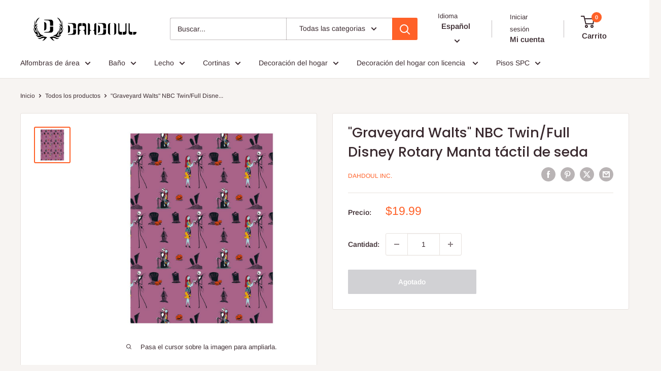

--- FILE ---
content_type: text/html; charset=UTF-8
request_url: https://fathersday.zestardshop.com/snow
body_size: 786
content:
{"app_status":0,"page_option":0,"show_snow":0,"show_header":0,"show_footer":0,"show_santa":0,"snow_images":"[\"snow15.png\"]","header_garland_image":"header1.png","footer_garland_image":"footer1.png","santa_image":"father1.png","santa_direction":"bottom_left","show_flying_santa":null,"flying_santa_image":null,"flying_santa_direction":null,"mobile_status":0}

--- FILE ---
content_type: text/javascript; charset=utf-8
request_url: https://shop.dahdoulinc.com/products/60-x-80-disney-twin_full-silk-touch-blanket-nbc-graveyardwaltz.js
body_size: 239
content:
{"id":5592478941349,"title":"\"Graveyard Walts\" NBC Twin\/Full Disney Rotary Silk Touch Blanket","handle":"60-x-80-disney-twin_full-silk-touch-blanket-nbc-graveyardwaltz","description":"FOR YOUR ROOM.","published_at":"2022-04-29T05:47:24-07:00","created_at":"2020-08-28T03:38:50-07:00","vendor":"Dahdoul Inc.","type":"","tags":["In Store Only"],"price":1999,"price_min":1999,"price_max":1999,"available":false,"price_varies":false,"compare_at_price":null,"compare_at_price_min":0,"compare_at_price_max":0,"compare_at_price_varies":false,"variants":[{"id":35909714641061,"title":"Default Title","option1":"Default Title","option2":null,"option3":null,"sku":"032281146450","requires_shipping":true,"taxable":true,"featured_image":null,"available":false,"name":"\"Graveyard Walts\" NBC Twin\/Full Disney Rotary Silk Touch Blanket","public_title":null,"options":["Default Title"],"price":1999,"weight":454,"compare_at_price":null,"inventory_management":"shopify","barcode":"032281146450","requires_selling_plan":false,"selling_plan_allocations":[]}],"images":["\/\/cdn.shopify.com\/s\/files\/1\/0406\/9847\/8757\/products\/nbc-graveyardwaltz-blnkt-silkytouch-rotary_8acedaee-29a1-4a43-ac1a-eca46ca5fbad.jpg?v=1668687834"],"featured_image":"\/\/cdn.shopify.com\/s\/files\/1\/0406\/9847\/8757\/products\/nbc-graveyardwaltz-blnkt-silkytouch-rotary_8acedaee-29a1-4a43-ac1a-eca46ca5fbad.jpg?v=1668687834","options":[{"name":"Title","position":1,"values":["Default Title"]}],"url":"\/products\/60-x-80-disney-twin_full-silk-touch-blanket-nbc-graveyardwaltz","media":[{"alt":"\"Graveyard Walts\" NBC Twin\/Full Disney Rotary Silk Touch Blanket - Dahdoul Online","id":10871163355301,"position":1,"preview_image":{"aspect_ratio":1.0,"height":1000,"width":1000,"src":"https:\/\/cdn.shopify.com\/s\/files\/1\/0406\/9847\/8757\/products\/nbc-graveyardwaltz-blnkt-silkytouch-rotary_8acedaee-29a1-4a43-ac1a-eca46ca5fbad.jpg?v=1668687834"},"aspect_ratio":1.0,"height":1000,"media_type":"image","src":"https:\/\/cdn.shopify.com\/s\/files\/1\/0406\/9847\/8757\/products\/nbc-graveyardwaltz-blnkt-silkytouch-rotary_8acedaee-29a1-4a43-ac1a-eca46ca5fbad.jpg?v=1668687834","width":1000}],"requires_selling_plan":false,"selling_plan_groups":[]}

--- FILE ---
content_type: text/javascript
request_url: https://shop.dahdoulinc.com/cdn/shop/t/12/assets/custom.js?v=102476495355921946141729597481
body_size: -598
content:
//# sourceMappingURL=/cdn/shop/t/12/assets/custom.js.map?v=102476495355921946141729597481


--- FILE ---
content_type: text/javascript
request_url: https://cdn.shopify.com/extensions/459c678a-3b73-4940-bc9a-913ac2b83af4/fathers-day-celebration-1/assets/father-day-celebration.js
body_size: 3014
content:
var base_path_father = "https://fathersday.zestardshop.com/";
//$zestard_jq = jQuery.noConflict();
$zestard_fathersday = "";
var shop = Shopify.shop;


function detect_mobile() {
    try {
        if (/Android|webOS|iPhone|iPad|iPod|pocket|psp|kindle|avantgo|blazer|midori|Tablet|Palm|maemo|plucker|phone|BlackBerry|symbian|IEMobile|mobile|ZuneWP7|Windows Phone|Opera Mini/i.test(navigator.userAgent)) {
            return true;
        };
        return false;
    } catch (e) { console.log("Error in detect_mobile"); return false; }
}


if (typeof jQuery == 'undefined') {
    //If Undefined or Not available, Then Load	
    (function() {

        var jscript = document.createElement("script");
        jscript.src = base_path_father + "js/3.3.1.jquery.min.js";
        jscript.type = 'text/javascript';
        jscript.async = false;
        document.head.append(jscript);
        jscript.onload = function() {
            //Assigning Jquery Object to Zestard_jq
            $zestard_fathersday = window.jQuery;
            father_day_celibration();
        };
    })();
} else {
    $zestard_fathersday = window.jQuery;
    father_day_celibration();
}

function father_day_celibration() {
    var current_page = $zestard_fathersday('.zestard-father-day-celebration').attr('page');

    $zestard_fathersday(document).ajaxComplete(function() {
        $zestard_fathersday('.zestard-christmas-header').click(function() {
            $zestard_fathersday(".zestard-christmas-header").slideUp(1000);
        });
        $zestard_fathersday('.zestard-christmas-footer').click(function() {
            $zestard_fathersday(this).fadeOut(300);
        });
        $zestard_fathersday('.zestard-christmas-santa').click(function() {
            $zestard_fathersday(this).fadeOut(300);
        });
    });


    $zestard_fathersday.ajax({
        type: "POST",
        url: base_path_father + "snow",
        crossDomain: true,
        data: {
            'shop': shop
        },
        success: function(data) {
            var setting = JSON.parse(data);
            var app_status = setting['app_status'];
            var page = setting['page_option'];
            var snow = setting['show_snow'];
            var header = setting['show_header'];
            var footer = setting['show_footer'];
            var santa = setting['show_santa'];
            var snow_images = $zestard_fathersday.parseJSON(setting['snow_images']);
            var header_garland_image = setting['header_garland_image'];
            var footer_garland_image = setting['footer_garland_image'];
            var santa_image = setting['santa_image'];
            var santa_direction = setting['santa_direction'];
            var show_flying_santa = setting['show_flying_santa'];
            var flying_santa_image = setting['flying_santa_image'];
            var flying_santa_direction = setting['flying_santa_direction'];
            var i = 0;
            var snow_image_array = [''];
            if (snow_images != 0) {
                $zestard_fathersday(snow_images).each(function() {
                    snow_image_array.push(base_path_father + 'image/' + snow_images[parseInt(i)]);
                    i++;
                });
            }

            var check_device = false;

            if (setting['mobile_status'] == 1) {
                check_device = true;

            } else {

                var current_device = detect_mobile();
                if (current_device == false) {
                    check_device = true;
                }

            }
            //alert(check_device);

            if (data) {
                if (app_status == 1 && check_device == true) {
                    if (page == 0) {
                        if (current_page == page) {
                            if (snow == 1) {
                                $zestard_fathersday.browser = {};
                                eval(function(p, a, c, k, e, r) {
                                    e = function(c) { return (c < a ? '' : e(parseInt(c / a))) + ((c = c % a) > 35 ? String.fromCharCode(c + 29) : c.toString(36)) };
                                    if (!''.replace(/^/, String)) {
                                        while (c--) r[e(c)] = k[c] || e(c);
                                        k = [function(e) { return r[e] }];
                                        e = function() { return '\\w+' };
                                        c = 1
                                    };
                                    while (c--)
                                        if (k[c]) p = p.replace(new RegExp('\\b' + e(c) + '\\b', 'g'), k[c]);
                                    return p
                                }('(A($){$.L.M=A(h){F(!1u.1v.1w().1x(/1y/)){4 j=$.1z({},$.L.M.Y,h);4 k,G;N();4 l=j.Z;4 m=j.11;4 n=j.12;4 o=j.13;4 p=j.14;4 q=j.15;4 r=j.16;4 s=j.17;4 t=j.18;4 u=j.19;4 v=j.1a;F($.1b.1A&&(1B($.1b.1C)<8)&&v=="1c"){v=0}4 w=$("<1D \\/>");w.B({O:k+"6",P:1,1d:"1e",H:"1E",1f:"1g",7:$("I").1h()+1+"6",D:"1F"});$("I").B({"H-y":"1G","H-x":"1i",P:"1H%"});$("1j").1I(w).B({"H":"1i"});4 x=1J();Q(l,1k);4 u=1K(1l,u);R.1L=N}A N(){k=$(\'1j\').O();G=R.1M||1N.1O.1P};1m.1Q=A(){1R(u);u=1n;S(4 i=0;i<x.J;i++){4 f=x[i];E.1o(f);f.T()}x=1n;w.T()};R.1S=A(){w.B({7:$("I").1h()+"6"})};A Q(a,b){a=a||1;b=b||1k;4 i=0;S(i=0;i<a;i++){4 c=$("<1T \\/>");4 d=o+5.C(5.9()*p);4 e=m[5.C(5.9()*m.J)];F(e.1p(".1U")!=-1||e.1p(".1V")!=-1){4 f=1W 1X();f.1q=e;e="<1Y 1q=\'"+e+"\' 1Z=\' \'>"}c.I(e).B({21:n[5.C(5.9()*n.J)],22:d+"6",1d:"1e",1f:"1g",23:"24","z-26":v});$(w).27(c);U=5.C(5.9()*(k-c.O()-K))+25;V=(b)?-1*c.P():5.C(5.9()*(G-K));4 g=5.C(5.9()*(t-s))+s;E.1r(c,"1s",{7:V,D:U,W:5.9()*K,i:5.28(q+5.9()*(r-q)),1t:g});c.B({7:V+"6",D:U+"6"});x.29(c)}};A 1l(){4 i=0;S(i=x.J-1;i>=0;i--){4 f=x[i];4 a=E.1r(f,"1s");a.7+=a.i;4 b=2a();b=5.2b((a.W/2c)*5.2d);a.W+=2;4 X=a.D-b*a.1t;f.B({7:a.7+"6",D:X+"6"});F(a.7>G){E.1o(f);f.T();x.2e(i,1);Q(1,2f)}}};2g 1m};$.L.M.Y={Z:2h,15:1,16:3,14:20,13:10,11:["&2i;"],12:["#2j"],1a:"1c",19:K,17:0,18:2k}})(E);', 62, 145, '||||var|Math|px|top||random|||||||||||||||||||||||||||function|css|floor|left|$zestard_fathersday|if|WIN_HEIGHT|overflow|html|length|50|fn|jSnow|setWaH|width|height|generateFlake|window|for|remove|f_left|f_top|rad||defaults|flakes||flakeCode|flakeColor|flakeMinSize|flakeMaxSize|fallingSpeedMin|fallingSpeedMax|swingMin|swingMax|interval|zIndex|browser|9999|display|block|position|absolute|scrollTop|hidden|body|false|animateFlakes|this|null|removeData|indexOf|src|data|posData|swingRange|navigator|userAgent|toLowerCase|match|iPhone|extend|msie|parseFloat|version|div|visible|1px|scroll|100|prepend|Array|setInterval|onresize|innerHeight|document|documentElement|clientHeight|kill|clearInterval|onscroll|span|gif|png|new|Image|img|alt||color|fontSize|cursor|default||index|append|ceil|push|Number|cos|180|PI|splice|true|return|30|bull|fff|200'.split('|'), 0, {}));
                                $zestard_fathersday(document).jSnow({
                                    width: 500,
                                    flakes: 30,
                                    interval: 30,
                                    flakeMaxSize: 30,
                                    flakeMinSize: 20,
                                    zIndex: "999999999",
                                    fadeAway: true,
                                    followScroll: true,
                                    flakeCode: snow_image_array,
                                    interval: 30
                                });
                            }
                            if (header == 1) {
                                if(header_garland_image == 'header2.png'){
                                    $zestard_fathersday("body").before('<div class="zestard-christmas-header" style="width: 100%; left: 0; top: 0; display: none; z-index: 999999; height: 77px; opacity: 1; background: url(' + base_path_father + 'image/' + header_garland_image + ') repeat scroll 0 0 rgba(0, 0, 0, 0);"></div>');
                                }else{
                                    $zestard_fathersday("body").before('<div class="zestard-christmas-header" style="width: 100%; left: 0; top: 0; display: none; z-index: 999999; height: 50px; opacity: 1; background: url(' + base_path_father + 'image/' + header_garland_image + ') repeat scroll 0 0 rgba(0, 0, 0, 0);"></div>');
                                }
                                $zestard_fathersday(".zestard-christmas-header").slideDown(1000);
                            }
                            if (footer == 1) {
                                $zestard_fathersday("body").append('<div class="zestard-christmas-footer" style="width: 100%; position: fixed; left: 0; bottom: 20px; display: block; z-index: 999999; height: 75px; opacity: 1; background: url(' + base_path_father + 'image/' + footer_garland_image + ') repeat scroll 0 0 rgba(0, 0, 0, 0);"></div>');
                            }
                            if (santa == 1) {
                                if (santa_direction == "bottom_left") {
                                    if(santa_image == 'father4.png' || santa_image == 'father6.png'){
                                        $zestard_fathersday("body").append('<div class="zestard-christmas-santa" style="width: 100%; position: fixed; left: 0px; bottom: 55px; display: inline-block; z-index: 99;"><img src="' + base_path_father + 'image/' + santa_image + '" style="max-height: 250px;transform: scaleX(-1);"></div>');
                                    }else{
                                        $zestard_fathersday("body").append('<div class="zestard-christmas-santa" style="width: 100%; position: fixed; left: 0px; bottom: 55px; display: inline-block; z-index: 99;"><img src="' + base_path_father + 'image/' + santa_image + '" style="max-height: 250px;"></div>');
                                    }
                                } else if (santa_direction == "bottom_right") {
                                    if(santa_image == 'father1.png'){
                                        $zestard_fathersday("body").append('<div class="zestard-christmas-santa" style="width: 100%; position: fixed; left: 0px; bottom: 55px; display: inline-block; z-index: 99;"><img src="' + base_path_father + 'image/' + santa_image + '" style="max-height: 250px; float: right;transform: scaleX(-1);"></div>');
                                    }else{
                                        $zestard_fathersday("body").append('<div class="zestard-christmas-santa" style="width: 100%; position: fixed; left: 0px; bottom: 55px; display: inline-block; z-index: 99;"><img src="' + base_path_father + 'image/' + santa_image + '" style="max-height: 250px; float: right;"></div>');
                                    }
                                } else if (santa_direction == "top_left") {
                                    if(santa_image == 'father4.png' || santa_image == 'father6.png'){
                                        $zestard_fathersday("body").append('<div class="zestard-christmas-santa" style="width: 100%; position: fixed; left: 0px; top: 50px; display: inline-block; z-index: 99;"><img src="' + base_path_father + 'image/' + santa_image + '" style="max-height: 250px;transform: scaleX(-1);"></div>');
                                    }else{
                                        $zestard_fathersday("body").append('<div class="zestard-christmas-santa" style="width: 100%; position: fixed; left: 0px; top: 50px; display: inline-block; z-index: 99;"><img src="' + base_path_father + 'image/' + santa_image + '" style="max-height: 250px;"></div>');
                                    }
                                } else {
                                    if(santa_image == 'father1.png'){
                                        $zestard_fathersday("body").append('<div class="zestard-christmas-santa" style="width: 100%; position: fixed; left: 0px; top: 50px; display: inline-block; z-index: 99;"><img src="' + base_path_father + 'image/' + santa_image + '" style="max-height: 250px; float: right;transform: scaleX(-1);"></div>');
                                    }else{
                                        $zestard_fathersday("body").append('<div class="zestard-christmas-santa" style="width: 100%; position: fixed; left: 0px; top: 50px; display: inline-block; z-index: 99;"><img src="' + base_path_father + 'image/' + santa_image + '" style="max-height: 250px; float: right;"></div>');
                                    }
                                    
                                }
                            }
                            if (show_flying_santa == 1) {
                                $zestard_fathersday("body").append('<div style="position: fixed;bottom: 10px;z-index: 999999999;" class="zestard-christmas-santa santa ' + flying_santa_direction + '"><img src="' + base_path_father + 'image/' + flying_santa_image + '" style="max-height: 250px;"></div>');

                                var windowWidth = $zestard_fathersday(document).width();
                                var santa = $zestard_fathersday('.santa');

                                if (flying_santa_direction == "left_right") {
                                    $zestard_fathersday(flying_santa_direction).css("left", "-500px");
                                    var santa_left_pos = windowWidth + santa.width();
                                    santa.left = santa_left_pos;

                                    function movesantaleftright() {
                                        santa.animate({
                                            left: windowWidth + santa.width()
                                        }, 15000, function() {
                                            santa.css("left", "-500px");
                                            setTimeout(function() { movesantaleftright(); }, 10000);
                                        });

                                    }
                                    movesantaleftright();
                                } else {
                                    $zestard_fathersday(flying_santa_direction).css("right", "-500px");
                                    santa_right_pos = windowWidth + santa.width();
                                    santa.right = santa_right_pos;

                                    function movesantarightleft() {
                                        santa.animate({
                                            right: windowWidth + santa.width()
                                        }, 15000, function() {
                                            santa.css("right", "-500px");
                                            setTimeout(function() { movesantarightleft(); }, 5000);
                                        });

                                    }
                                    movesantarightleft();
                                }
                            }

                        }
                    } else if (page == 1) {
                        if (snow == 1) {
                            $zestard_fathersday.browser = {};
                            eval(function(p, a, c, k, e, r) {
                                e = function(c) { return (c < a ? '' : e(parseInt(c / a))) + ((c = c % a) > 35 ? String.fromCharCode(c + 29) : c.toString(36)) };
                                if (!''.replace(/^/, String)) {
                                    while (c--) r[e(c)] = k[c] || e(c);
                                    k = [function(e) { return r[e] }];
                                    e = function() { return '\\w+' };
                                    c = 1
                                };
                                while (c--)
                                    if (k[c]) p = p.replace(new RegExp('\\b' + e(c) + '\\b', 'g'), k[c]);
                                return p
                            }('(A($){$.L.M=A(h){F(!1u.1v.1w().1x(/1y/)){4 j=$.1z({},$.L.M.Y,h);4 k,G;N();4 l=j.Z;4 m=j.11;4 n=j.12;4 o=j.13;4 p=j.14;4 q=j.15;4 r=j.16;4 s=j.17;4 t=j.18;4 u=j.19;4 v=j.1a;F($.1b.1A&&(1B($.1b.1C)<8)&&v=="1c"){v=0}4 w=$("<1D \\/>");w.B({O:k+"6",P:1,1d:"1e",H:"1E",1f:"1g",7:$("I").1h()+1+"6",D:"1F"});$("I").B({"H-y":"1G","H-x":"1i",P:"1H%"});$("1j").1I(w).B({"H":"1i"});4 x=1J();Q(l,1k);4 u=1K(1l,u);R.1L=N}A N(){k=$(\'1j\').O();G=R.1M||1N.1O.1P};1m.1Q=A(){1R(u);u=1n;S(4 i=0;i<x.J;i++){4 f=x[i];E.1o(f);f.T()}x=1n;w.T()};R.1S=A(){w.B({7:$("I").1h()+"6"})};A Q(a,b){a=a||1;b=b||1k;4 i=0;S(i=0;i<a;i++){4 c=$("<1T \\/>");4 d=o+5.C(5.9()*p);4 e=m[5.C(5.9()*m.J)];F(e.1p(".1U")!=-1||e.1p(".1V")!=-1){4 f=1W 1X();f.1q=e;e="<1Y 1q=\'"+e+"\' 1Z=\' \'>"}c.I(e).B({21:n[5.C(5.9()*n.J)],22:d+"6",1d:"1e",1f:"1g",23:"24","z-26":v});$(w).27(c);U=5.C(5.9()*(k-c.O()-K))+25;V=(b)?-1*c.P():5.C(5.9()*(G-K));4 g=5.C(5.9()*(t-s))+s;E.1r(c,"1s",{7:V,D:U,W:5.9()*K,i:5.28(q+5.9()*(r-q)),1t:g});c.B({7:V+"6",D:U+"6"});x.29(c)}};A 1l(){4 i=0;S(i=x.J-1;i>=0;i--){4 f=x[i];4 a=E.1r(f,"1s");a.7+=a.i;4 b=2a();b=5.2b((a.W/2c)*5.2d);a.W+=2;4 X=a.D-b*a.1t;f.B({7:a.7+"6",D:X+"6"});F(a.7>G){E.1o(f);f.T();x.2e(i,1);Q(1,2f)}}};2g 1m};$.L.M.Y={Z:2h,15:1,16:3,14:20,13:10,11:["&2i;"],12:["#2j"],1a:"1c",19:K,17:0,18:2k}})(E);', 62, 145, '||||var|Math|px|top||random|||||||||||||||||||||||||||function|css|floor|left|$zestard_fathersday|if|WIN_HEIGHT|overflow|html|length|50|fn|jSnow|setWaH|width|height|generateFlake|window|for|remove|f_left|f_top|rad||defaults|flakes||flakeCode|flakeColor|flakeMinSize|flakeMaxSize|fallingSpeedMin|fallingSpeedMax|swingMin|swingMax|interval|zIndex|browser|9999|display|block|position|absolute|scrollTop|hidden|body|false|animateFlakes|this|null|removeData|indexOf|src|data|posData|swingRange|navigator|userAgent|toLowerCase|match|iPhone|extend|msie|parseFloat|version|div|visible|1px|scroll|100|prepend|Array|setInterval|onresize|innerHeight|document|documentElement|clientHeight|kill|clearInterval|onscroll|span|gif|png|new|Image|img|alt||color|fontSize|cursor|default||index|append|ceil|push|Number|cos|180|PI|splice|true|return|30|bull|fff|200'.split('|'), 0, {}));
                            $zestard_fathersday(document).jSnow({
                                width: 500,
                                flakes: 30,
                                interval: 30,
                                flakeMaxSize: 30,
                                flakeMinSize: 20,
                                zIndex: "999999999",
                                fadeAway: true,
                                followScroll: true,
                                flakeCode: snow_image_array,
                                interval: 30
                            });
                        }
                        if (header == 1) {
                            if(header_garland_image == 'header2.png'){
                                $zestard_fathersday("body").before('<div class="zestard-christmas-header" style="width: 100%; left: 0; top: 0; display: none; z-index: 999999; height: 77px; opacity: 1; background: url(' + base_path_father + 'image/' + header_garland_image + ') repeat scroll 0 0 rgba(0, 0, 0, 0);"></div>');
                            }else{
                                $zestard_fathersday("body").before('<div class="zestard-christmas-header" style="width: 100%; left: 0; top: 0; display: none; z-index: 999999; height: 50px; opacity: 1; background: url(' + base_path_father + 'image/' + header_garland_image + ') repeat scroll 0 0 rgba(0, 0, 0, 0);"></div>');
                            }
                            $zestard_fathersday(".zestard-christmas-header").slideDown(1000);
                        }
                        if (footer == 1) {
                            $zestard_fathersday("body").append('<div class="zestard-christmas-footer" style="width: 100%; position: fixed; left: 0; bottom: 0; display: block; z-index: 999999; height: 75px; opacity: 1; background: url(' + base_path_father + 'image/' + footer_garland_image + ') repeat scroll 0 0 rgba(0, 0, 0, 0);"></div>');
                        }
                        if (santa == 1) {
                            if (santa_direction == "bottom_left") {
                                if(santa_image == 'father4.png' || santa_image == 'father6.png'){
                                    $zestard_fathersday("body").append('<div class="zestard-christmas-santa" style="width: 100%; position: fixed; left: 0px; bottom: 55px; display: inline-block; z-index: 99;"><img src="' + base_path_father + 'image/' + santa_image + '" style="max-height: 250px;transform: scaleX(-1);"></div>');
                                }else{
                                    $zestard_fathersday("body").append('<div class="zestard-christmas-santa" style="width: 100%; position: fixed; left: 0px; bottom: 55px; display: inline-block; z-index: 99;"><img src="' + base_path_father + 'image/' + santa_image + '" style="max-height: 250px;"></div>');
                                }
                            } else if (santa_direction == "bottom_right") {
                                if(santa_image == 'father1.png'){
                                    $zestard_fathersday("body").append('<div class="zestard-christmas-santa" style="width: 100%; position: fixed; left: 0px; bottom: 55px; display: inline-block; z-index: 99;"><img src="' + base_path_father + 'image/' + santa_image + '" style="max-height: 250px; float: right;transform: scaleX(-1);"></div>');
                                }else{
                                    $zestard_fathersday("body").append('<div class="zestard-christmas-santa" style="width: 100%; position: fixed; left: 0px; bottom: 55px; display: inline-block; z-index: 99;"><img src="' + base_path_father + 'image/' + santa_image + '" style="max-height: 250px; float: right;"></div>');
                                }
                            } else if (santa_direction == "top_left") {
                                if(santa_image == 'father4.png' || santa_image == 'father6.png'){
                                    $zestard_fathersday("body").append('<div class="zestard-christmas-santa" style="width: 100%; position: fixed; left: 0px; top: 50px; display: inline-block; z-index: 99;"><img src="' + base_path_father + 'image/' + santa_image + '" style="max-height: 250px;transform: scaleX(-1);"></div>');
                                }else{
                                    $zestard_fathersday("body").append('<div class="zestard-christmas-santa" style="width: 100%; position: fixed; left: 0px; top: 50px; display: inline-block; z-index: 99;"><img src="' + base_path_father + 'image/' + santa_image + '" style="max-height: 250px;"></div>');
                                }
                            } else {
                                if(santa_image == 'father1.png'){
                                    $zestard_fathersday("body").append('<div class="zestard-christmas-santa" style="width: 100%; position: fixed; left: 0px; top: 50px; display: inline-block; z-index: 99;"><img src="' + base_path_father + 'image/' + santa_image + '" style="max-height: 250px; float: right;transform: scaleX(-1);"></div>');
                                }else{
                                    $zestard_fathersday("body").append('<div class="zestard-christmas-santa" style="width: 100%; position: fixed; left: 0px; top: 50px; display: inline-block; z-index: 99;"><img src="' + base_path_father + 'image/' + santa_image + '" style="max-height: 250px; float: right;"></div>');
                                }
                            }
                        }
                        if (show_flying_santa == 1) {
                            $zestard_fathersday("body").append('<div style="position: fixed;bottom: 10px;z-index: 999999999;" class="zestard-christmas-santa santa ' + flying_santa_direction + '"><img src="' + base_path_father + 'image/' + flying_santa_image + '" style="max-height: 250px;"></div>');

                            var windowWidth = $zestard_fathersday(document).width();
                            var santa = $zestard_fathersday('.santa');

                            if (flying_santa_direction == "left_right") {
                                $zestard_fathersday(flying_santa_direction).css("left", "-500px");
                                var santa_left_pos = windowWidth + santa.width();
                                santa.left = santa_left_pos;

                                function movesantaleftright() {
                                    santa.animate({
                                        left: windowWidth + santa.width()
                                    }, 15000, function() {
                                        santa.css("left", "-500px");
                                        setTimeout(function() { movesantaleftright(); }, 10000);
                                    });

                                }
                                movesantaleftright();
                            } else {
                                $zestard_fathersday(flying_santa_direction).css("right", "-500px");
                                santa_right_pos = windowWidth + santa.width();
                                santa.right = santa_right_pos;

                                function movesantarightleft() {
                                    santa.animate({
                                        right: windowWidth + santa.width()
                                    }, 15000, function() {
                                        santa.css("right", "-500px");
                                        setTimeout(function() { movesantarightleft(); }, 5000);
                                    });

                                }
                                movesantarightleft();
                            }
                        }
                    } else {

                    }
                }

            }
        }
    });
}